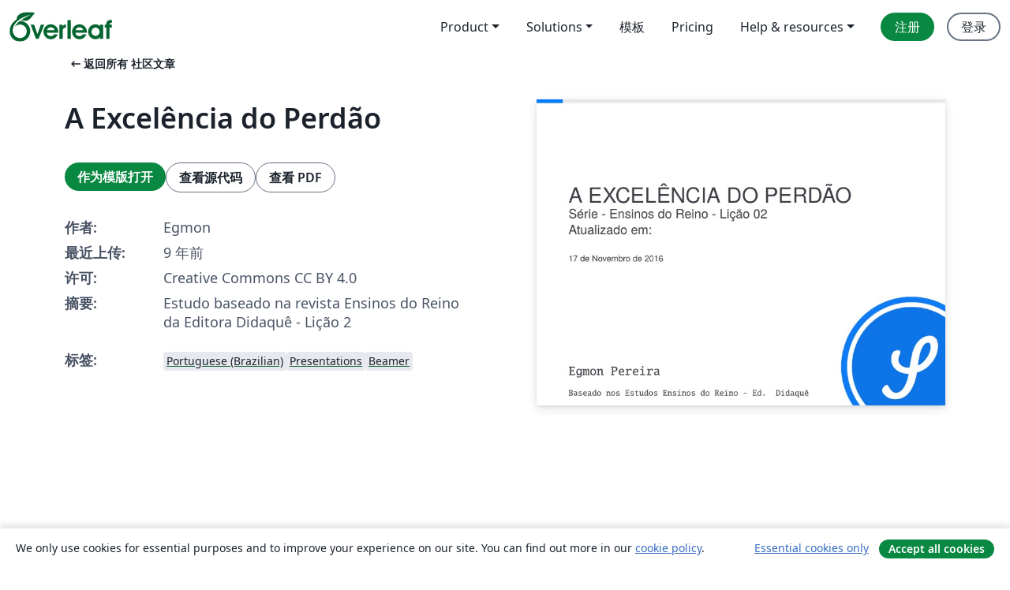

--- FILE ---
content_type: text/html; charset=utf-8
request_url: https://cn.overleaf.com/articles/a-excelencia-do-perdao/zhkfymbwqpxd
body_size: 13414
content:
<!DOCTYPE html><html lang="zh-CN"><head><title translate="no">A Excelência do Perdão - Overleaf, 在线LaTeX编辑器</title><meta name="twitter:title" content="A Excelência do Perdão"><meta name="og:title" content="A Excelência do Perdão"><meta name="description" content="Estudo baseado na revista Ensinos do Reino da Editora Didaquê - Lição 2"><meta itemprop="description" content="Estudo baseado na revista Ensinos do Reino da Editora Didaquê - Lição 2"><meta itemprop="image" content="https://writelatex.s3.amazonaws.com/published_ver/5005.jpeg?X-Amz-Expires=14400&amp;X-Amz-Date=20260203T145015Z&amp;X-Amz-Algorithm=AWS4-HMAC-SHA256&amp;X-Amz-Credential=AKIAWJBOALPNFPV7PVH5/20260203/us-east-1/s3/aws4_request&amp;X-Amz-SignedHeaders=host&amp;X-Amz-Signature=49c6fab7a81916c9172cbbeb4e7975a2a5009a68b11749ad7bc0b82c59068d30"><meta name="image" content="https://writelatex.s3.amazonaws.com/published_ver/5005.jpeg?X-Amz-Expires=14400&amp;X-Amz-Date=20260203T145015Z&amp;X-Amz-Algorithm=AWS4-HMAC-SHA256&amp;X-Amz-Credential=AKIAWJBOALPNFPV7PVH5/20260203/us-east-1/s3/aws4_request&amp;X-Amz-SignedHeaders=host&amp;X-Amz-Signature=49c6fab7a81916c9172cbbeb4e7975a2a5009a68b11749ad7bc0b82c59068d30"><meta itemprop="name" content="Overleaf, the Online LaTeX Editor"><meta name="twitter:card" content="summary"><meta name="twitter:site" content="@overleaf"><meta name="twitter:description" content="一个简洁的在线 LaTeX 编辑器。无需安装，实时共享，版本控制，数百免费模板……"><meta name="twitter:image" content="https://cdn.overleaf.com/img/ol-brand/overleaf_og_logo.png"><meta property="fb:app_id" content="400474170024644"><meta property="og:description" content="一个简洁的在线 LaTeX 编辑器。无需安装，实时共享，版本控制，数百免费模板……"><meta property="og:image" content="https://cdn.overleaf.com/img/ol-brand/overleaf_og_logo.png"><meta property="og:type" content="website"><meta name="viewport" content="width=device-width, initial-scale=1.0, user-scalable=yes"><link rel="icon" sizes="32x32" href="https://cdn.overleaf.com/favicon-32x32.png"><link rel="icon" sizes="16x16" href="https://cdn.overleaf.com/favicon-16x16.png"><link rel="icon" href="https://cdn.overleaf.com/favicon.svg" type="image/svg+xml"><link rel="apple-touch-icon" href="https://cdn.overleaf.com/apple-touch-icon.png"><link rel="mask-icon" href="https://cdn.overleaf.com/mask-favicon.svg" color="#046530"><link rel="canonical" href="https://cn.overleaf.com/articles/a-excelencia-do-perdao/zhkfymbwqpxd"><link rel="manifest" href="https://cdn.overleaf.com/web.sitemanifest"><link rel="stylesheet" href="https://cdn.overleaf.com/stylesheets/main-style-b5812522d5c68e389f8d.css" id="main-stylesheet"><link rel="alternate" href="https://www.overleaf.com/articles/a-excelencia-do-perdao/zhkfymbwqpxd" hreflang="en"><link rel="alternate" href="https://cs.overleaf.com/articles/a-excelencia-do-perdao/zhkfymbwqpxd" hreflang="cs"><link rel="alternate" href="https://es.overleaf.com/articles/a-excelencia-do-perdao/zhkfymbwqpxd" hreflang="es"><link rel="alternate" href="https://pt.overleaf.com/articles/a-excelencia-do-perdao/zhkfymbwqpxd" hreflang="pt"><link rel="alternate" href="https://fr.overleaf.com/articles/a-excelencia-do-perdao/zhkfymbwqpxd" hreflang="fr"><link rel="alternate" href="https://de.overleaf.com/articles/a-excelencia-do-perdao/zhkfymbwqpxd" hreflang="de"><link rel="alternate" href="https://sv.overleaf.com/articles/a-excelencia-do-perdao/zhkfymbwqpxd" hreflang="sv"><link rel="alternate" href="https://tr.overleaf.com/articles/a-excelencia-do-perdao/zhkfymbwqpxd" hreflang="tr"><link rel="alternate" href="https://it.overleaf.com/articles/a-excelencia-do-perdao/zhkfymbwqpxd" hreflang="it"><link rel="alternate" href="https://cn.overleaf.com/articles/a-excelencia-do-perdao/zhkfymbwqpxd" hreflang="zh-CN"><link rel="alternate" href="https://no.overleaf.com/articles/a-excelencia-do-perdao/zhkfymbwqpxd" hreflang="no"><link rel="alternate" href="https://ru.overleaf.com/articles/a-excelencia-do-perdao/zhkfymbwqpxd" hreflang="ru"><link rel="alternate" href="https://da.overleaf.com/articles/a-excelencia-do-perdao/zhkfymbwqpxd" hreflang="da"><link rel="alternate" href="https://ko.overleaf.com/articles/a-excelencia-do-perdao/zhkfymbwqpxd" hreflang="ko"><link rel="alternate" href="https://ja.overleaf.com/articles/a-excelencia-do-perdao/zhkfymbwqpxd" hreflang="ja"><link rel="preload" href="https://cdn.overleaf.com/js/zh-CN-json-1199691802fc0556cd1d.js" as="script" nonce="Srugl0exgyx57PWTeU/+5A=="><script type="text/javascript" nonce="Srugl0exgyx57PWTeU/+5A==" id="ga-loader" data-ga-token="UA-112092690-1" data-ga-token-v4="G-RV4YBCCCWJ" data-cookie-domain=".overleaf.com" data-session-analytics-id="ce804495-def5-4ee8-99d8-540eca5bab03">var gaSettings = document.querySelector('#ga-loader').dataset;
var gaid = gaSettings.gaTokenV4;
var gaToken = gaSettings.gaToken;
var cookieDomain = gaSettings.cookieDomain;
var sessionAnalyticsId = gaSettings.sessionAnalyticsId;
if(gaid) {
    var additionalGaConfig = sessionAnalyticsId ? { 'user_id': sessionAnalyticsId } : {};
    window.dataLayer = window.dataLayer || [];
    function gtag(){
        dataLayer.push(arguments);
    }
    gtag('js', new Date());
    gtag('config', gaid, { 'anonymize_ip': true, ...additionalGaConfig });
}
if (gaToken) {
    window.ga = window.ga || function () {
        (window.ga.q = window.ga.q || []).push(arguments);
    }, window.ga.l = 1 * new Date();
}
var loadGA = window.olLoadGA = function() {
    if (gaid) {
        var s = document.createElement('script');
        s.setAttribute('async', 'async');
        s.setAttribute('src', 'https://www.googletagmanager.com/gtag/js?id=' + gaid);
        document.querySelector('head').append(s);
    } 
    if (gaToken) {
        (function(i,s,o,g,r,a,m){i['GoogleAnalyticsObject']=r;i[r]=i[r]||function(){
        (i[r].q=i[r].q||[]).push(arguments)},i[r].l=1*new Date();a=s.createElement(o),
        m=s.getElementsByTagName(o)[0];a.async=1;a.src=g;m.parentNode.insertBefore(a,m)
        })(window,document,'script','//www.google-analytics.com/analytics.js','ga');
        ga('create', gaToken, cookieDomain.replace(/^\./, ""));
        ga('set', 'anonymizeIp', true);
        if (sessionAnalyticsId) {
            ga('set', 'userId', sessionAnalyticsId);
        }
        ga('send', 'pageview');
    }
};
// Check if consent given (features/cookie-banner)
var oaCookie = document.cookie.split('; ').find(function(cookie) {
    return cookie.startsWith('oa=');
});
if(oaCookie) {
    var oaCookieValue = oaCookie.split('=')[1];
    if(oaCookieValue === '1') {
        loadGA();
    }
}
</script><meta name="ol-csrfToken" content="kcjvnljQ-iTMa7xdUfkBbZQAAJmCLaa9aGMc"><meta name="ol-baseAssetPath" content="https://cdn.overleaf.com/"><meta name="ol-mathJaxPath" content="/js/libs/mathjax-3.2.2/es5/tex-svg-full.js"><meta name="ol-dictionariesRoot" content="/js/dictionaries/0.0.3/"><meta name="ol-usersEmail" content=""><meta name="ol-ab" data-type="json" content="{}"><meta name="ol-user_id"><meta name="ol-i18n" data-type="json" content="{&quot;currentLangCode&quot;:&quot;zh-CN&quot;}"><meta name="ol-ExposedSettings" data-type="json" content="{&quot;isOverleaf&quot;:true,&quot;appName&quot;:&quot;Overleaf&quot;,&quot;adminEmail&quot;:&quot;support@overleaf.com&quot;,&quot;dropboxAppName&quot;:&quot;Overleaf&quot;,&quot;ieeeBrandId&quot;:15,&quot;hasAffiliationsFeature&quot;:true,&quot;hasSamlFeature&quot;:true,&quot;samlInitPath&quot;:&quot;/saml/ukamf/init&quot;,&quot;hasLinkUrlFeature&quot;:true,&quot;hasLinkedProjectFileFeature&quot;:true,&quot;hasLinkedProjectOutputFileFeature&quot;:true,&quot;siteUrl&quot;:&quot;https://www.overleaf.com&quot;,&quot;emailConfirmationDisabled&quot;:false,&quot;maxEntitiesPerProject&quot;:2000,&quot;maxUploadSize&quot;:52428800,&quot;projectUploadTimeout&quot;:120000,&quot;recaptchaSiteKey&quot;:&quot;6LebiTwUAAAAAMuPyjA4pDA4jxPxPe2K9_ndL74Q&quot;,&quot;recaptchaDisabled&quot;:{&quot;invite&quot;:true,&quot;login&quot;:false,&quot;passwordReset&quot;:false,&quot;register&quot;:false,&quot;addEmail&quot;:false},&quot;textExtensions&quot;:[&quot;tex&quot;,&quot;latex&quot;,&quot;sty&quot;,&quot;cls&quot;,&quot;bst&quot;,&quot;bib&quot;,&quot;bibtex&quot;,&quot;txt&quot;,&quot;tikz&quot;,&quot;mtx&quot;,&quot;rtex&quot;,&quot;md&quot;,&quot;asy&quot;,&quot;lbx&quot;,&quot;bbx&quot;,&quot;cbx&quot;,&quot;m&quot;,&quot;lco&quot;,&quot;dtx&quot;,&quot;ins&quot;,&quot;ist&quot;,&quot;def&quot;,&quot;clo&quot;,&quot;ldf&quot;,&quot;rmd&quot;,&quot;lua&quot;,&quot;gv&quot;,&quot;mf&quot;,&quot;yml&quot;,&quot;yaml&quot;,&quot;lhs&quot;,&quot;mk&quot;,&quot;xmpdata&quot;,&quot;cfg&quot;,&quot;rnw&quot;,&quot;ltx&quot;,&quot;inc&quot;],&quot;editableFilenames&quot;:[&quot;latexmkrc&quot;,&quot;.latexmkrc&quot;,&quot;makefile&quot;,&quot;gnumakefile&quot;],&quot;validRootDocExtensions&quot;:[&quot;tex&quot;,&quot;Rtex&quot;,&quot;ltx&quot;,&quot;Rnw&quot;],&quot;fileIgnorePattern&quot;:&quot;**/{{__MACOSX,.git,.texpadtmp,.R}{,/**},.!(latexmkrc),*.{dvi,aux,log,toc,out,pdfsync,synctex,synctex(busy),fdb_latexmk,fls,nlo,ind,glo,gls,glg,bbl,blg,doc,docx,gz,swp}}&quot;,&quot;sentryAllowedOriginRegex&quot;:&quot;^(https://[a-z]+\\\\.overleaf.com|https://cdn.overleaf.com|https://compiles.overleafusercontent.com)/&quot;,&quot;sentryDsn&quot;:&quot;https://4f0989f11cb54142a5c3d98b421b930a@app.getsentry.com/34706&quot;,&quot;sentryEnvironment&quot;:&quot;production&quot;,&quot;sentryRelease&quot;:&quot;d1c54b0f382ee4d8825c7e686a8e3ddba443339c&quot;,&quot;hotjarId&quot;:&quot;5148484&quot;,&quot;hotjarVersion&quot;:&quot;6&quot;,&quot;enableSubscriptions&quot;:true,&quot;gaToken&quot;:&quot;UA-112092690-1&quot;,&quot;gaTokenV4&quot;:&quot;G-RV4YBCCCWJ&quot;,&quot;propensityId&quot;:&quot;propensity-001384&quot;,&quot;cookieDomain&quot;:&quot;.overleaf.com&quot;,&quot;templateLinks&quot;:[{&quot;name&quot;:&quot;Journal articles&quot;,&quot;url&quot;:&quot;/gallery/tagged/academic-journal&quot;,&quot;trackingKey&quot;:&quot;academic-journal&quot;},{&quot;name&quot;:&quot;Books&quot;,&quot;url&quot;:&quot;/gallery/tagged/book&quot;,&quot;trackingKey&quot;:&quot;book&quot;},{&quot;name&quot;:&quot;Formal letters&quot;,&quot;url&quot;:&quot;/gallery/tagged/formal-letter&quot;,&quot;trackingKey&quot;:&quot;formal-letter&quot;},{&quot;name&quot;:&quot;Assignments&quot;,&quot;url&quot;:&quot;/gallery/tagged/homework&quot;,&quot;trackingKey&quot;:&quot;homework-assignment&quot;},{&quot;name&quot;:&quot;Posters&quot;,&quot;url&quot;:&quot;/gallery/tagged/poster&quot;,&quot;trackingKey&quot;:&quot;poster&quot;},{&quot;name&quot;:&quot;Presentations&quot;,&quot;url&quot;:&quot;/gallery/tagged/presentation&quot;,&quot;trackingKey&quot;:&quot;presentation&quot;},{&quot;name&quot;:&quot;Reports&quot;,&quot;url&quot;:&quot;/gallery/tagged/report&quot;,&quot;trackingKey&quot;:&quot;lab-report&quot;},{&quot;name&quot;:&quot;CVs and résumés&quot;,&quot;url&quot;:&quot;/gallery/tagged/cv&quot;,&quot;trackingKey&quot;:&quot;cv&quot;},{&quot;name&quot;:&quot;Theses&quot;,&quot;url&quot;:&quot;/gallery/tagged/thesis&quot;,&quot;trackingKey&quot;:&quot;thesis&quot;},{&quot;name&quot;:&quot;view_all&quot;,&quot;url&quot;:&quot;/latex/templates&quot;,&quot;trackingKey&quot;:&quot;view-all&quot;}],&quot;labsEnabled&quot;:true,&quot;wikiEnabled&quot;:true,&quot;templatesEnabled&quot;:true,&quot;cioWriteKey&quot;:&quot;2530db5896ec00db632a&quot;,&quot;cioSiteId&quot;:&quot;6420c27bb72163938e7d&quot;,&quot;linkedInInsightsPartnerId&quot;:&quot;7472905&quot;}"><meta name="ol-splitTestVariants" data-type="json" content="{&quot;hotjar-marketing&quot;:&quot;default&quot;}"><meta name="ol-splitTestInfo" data-type="json" content="{&quot;hotjar-marketing&quot;:{&quot;phase&quot;:&quot;release&quot;,&quot;badgeInfo&quot;:{&quot;tooltipText&quot;:&quot;&quot;,&quot;url&quot;:&quot;&quot;}}}"><meta name="ol-algolia" data-type="json" content="{&quot;appId&quot;:&quot;SK53GL4JLY&quot;,&quot;apiKey&quot;:&quot;9ac63d917afab223adbd2cd09ad0eb17&quot;,&quot;indexes&quot;:{&quot;wiki&quot;:&quot;learn-wiki&quot;,&quot;gallery&quot;:&quot;gallery-production&quot;}}"><meta name="ol-isManagedAccount" data-type="boolean"><meta name="ol-shouldLoadHotjar" data-type="boolean"></head><body class="website-redesign" data-theme="default"><a class="skip-to-content" href="#main-content">跳到内容</a><nav class="navbar navbar-default navbar-main navbar-expand-lg website-redesign-navbar" aria-label="Primary"><div class="container-fluid navbar-container"><div class="navbar-header"><a class="navbar-brand" href="/" aria-label="Overleaf"><div class="navbar-logo"></div></a></div><button class="navbar-toggler collapsed" id="navbar-toggle-btn" type="button" data-bs-toggle="collapse" data-bs-target="#navbar-main-collapse" aria-controls="navbar-main-collapse" aria-expanded="false" aria-label="Toggle 导航"><span class="material-symbols" aria-hidden="true" translate="no">menu</span></button><div class="navbar-collapse collapse" id="navbar-main-collapse"><ul class="nav navbar-nav navbar-right ms-auto" role="menubar"><!-- loop over header_extras--><li class="dropdown subdued" role="none"><button class="dropdown-toggle" aria-haspopup="true" aria-expanded="false" data-bs-toggle="dropdown" role="menuitem" event-tracking="menu-expand" event-tracking-mb="true" event-tracking-trigger="click" event-segmentation="{&quot;item&quot;:&quot;product&quot;,&quot;location&quot;:&quot;top-menu&quot;}">Product</button><ul class="dropdown-menu dropdown-menu-end" role="menu"><li role="none"><a class="dropdown-item" role="menuitem" href="/about/features-overview" event-tracking="menu-click" event-tracking-mb="true" event-tracking-trigger="click" event-segmentation='{"item":"premium-features","location":"top-menu"}'>功能</a></li><li role="none"><a class="dropdown-item" role="menuitem" href="/about/ai-features" event-tracking="menu-click" event-tracking-mb="true" event-tracking-trigger="click" event-segmentation='{"item":"ai-features","location":"top-menu"}'>AI</a></li></ul></li><li class="dropdown subdued" role="none"><button class="dropdown-toggle" aria-haspopup="true" aria-expanded="false" data-bs-toggle="dropdown" role="menuitem" event-tracking="menu-expand" event-tracking-mb="true" event-tracking-trigger="click" event-segmentation="{&quot;item&quot;:&quot;solutions&quot;,&quot;location&quot;:&quot;top-menu&quot;}">Solutions</button><ul class="dropdown-menu dropdown-menu-end" role="menu"><li role="none"><a class="dropdown-item" role="menuitem" href="/for/enterprises" event-tracking="menu-click" event-tracking-mb="true" event-tracking-trigger="click" event-segmentation='{"item":"enterprises","location":"top-menu"}'>商业用途</a></li><li role="none"><a class="dropdown-item" role="menuitem" href="/for/universities" event-tracking="menu-click" event-tracking-mb="true" event-tracking-trigger="click" event-segmentation='{"item":"universities","location":"top-menu"}'>为大学提供</a></li><li role="none"><a class="dropdown-item" role="menuitem" href="/for/government" event-tracking="menu-click" event-tracking-mb="true" event-tracking-trigger="click" event-segmentation='{"item":"government","location":"top-menu"}'>为政府提供</a></li><li role="none"><a class="dropdown-item" role="menuitem" href="/for/publishers" event-tracking="menu-click" event-tracking-mb="true" event-tracking-trigger="click" event-segmentation='{"item":"publishers","location":"top-menu"}'>为出版社提供</a></li><li role="none"><a class="dropdown-item" role="menuitem" href="/about/customer-stories" event-tracking="menu-click" event-tracking-mb="true" event-tracking-trigger="click" event-segmentation='{"item":"customer-stories","location":"top-menu"}'>Customer stories</a></li></ul></li><li class="subdued" role="none"><a class="nav-link subdued" role="menuitem" href="/latex/templates" event-tracking="menu-click" event-tracking-mb="true" event-tracking-trigger="click" event-segmentation='{"item":"templates","location":"top-menu"}'>模板</a></li><li class="subdued" role="none"><a class="nav-link subdued" role="menuitem" href="/user/subscription/plans" event-tracking="menu-click" event-tracking-mb="true" event-tracking-trigger="click" event-segmentation='{"item":"pricing","location":"top-menu"}'>Pricing</a></li><li class="dropdown subdued nav-item-help" role="none"><button class="dropdown-toggle" aria-haspopup="true" aria-expanded="false" data-bs-toggle="dropdown" role="menuitem" event-tracking="menu-expand" event-tracking-mb="true" event-tracking-trigger="click" event-segmentation="{&quot;item&quot;:&quot;help-and-resources&quot;,&quot;location&quot;:&quot;top-menu&quot;}">Help & resources</button><ul class="dropdown-menu dropdown-menu-end" role="menu"><li role="none"><a class="dropdown-item" role="menuitem" href="/learn" event-tracking="menu-click" event-tracking-mb="true" event-tracking-trigger="click" event-segmentation='{"item":"learn","location":"top-menu"}'>文档</a></li><li role="none"><a class="dropdown-item" role="menuitem" href="/for/community/resources" event-tracking="menu-click" event-tracking-mb="true" event-tracking-trigger="click" event-segmentation='{"item":"help-guides","location":"top-menu"}'>Help guides</a></li><li role="none"><a class="dropdown-item" role="menuitem" href="/about/why-latex" event-tracking="menu-click" event-tracking-mb="true" event-tracking-trigger="click" event-segmentation='{"item":"why-latex","location":"top-menu"}'>为何用 LaTeX?</a></li><li role="none"><a class="dropdown-item" role="menuitem" href="/blog" event-tracking="menu-click" event-tracking-mb="true" event-tracking-trigger="click" event-segmentation='{"item":"blog","location":"top-menu"}'>博客</a></li><li role="none"><a class="dropdown-item" role="menuitem" data-ol-open-contact-form-modal="contact-us" data-bs-target="#contactUsModal" href data-bs-toggle="modal" event-tracking="menu-click" event-tracking-mb="true" event-tracking-trigger="click" event-segmentation='{"item":"contact","location":"top-menu"}'><span>联系我们</span></a></li></ul></li><!-- logged out--><!-- register link--><li class="primary" role="none"><a class="nav-link" role="menuitem" href="/register" event-tracking="menu-click" event-tracking-action="clicked" event-tracking-trigger="click" event-tracking-mb="true" event-segmentation='{"page":"/articles/a-excelencia-do-perdao/zhkfymbwqpxd","item":"register","location":"top-menu"}'>注册</a></li><!-- login link--><li role="none"><a class="nav-link" role="menuitem" href="/login" event-tracking="menu-click" event-tracking-action="clicked" event-tracking-trigger="click" event-tracking-mb="true" event-segmentation='{"page":"/articles/a-excelencia-do-perdao/zhkfymbwqpxd","item":"login","location":"top-menu"}'>登录</a></li><!-- projects link and account menu--></ul></div></div></nav><main class="gallery content content-page" id="main-content"><div class="container"><div class="row previous-page-link-container"><div class="col-lg-6"><a class="previous-page-link" href="/articles"><span class="material-symbols material-symbols-rounded" aria-hidden="true" translate="no">arrow_left_alt</span>返回所有 社区文章</a></div></div><div class="row"><div class="col-md-6 template-item-left-section"><div class="row"><div class="col-md-12"><div class="gallery-item-title"><h1 class="h2">A Excelência do Perdão</h1></div></div></div><div class="row cta-links-container"><div class="col-md-12 cta-links"><a class="btn btn-primary cta-link" href="/project/new/template/5005?id=3115599&amp;latexEngine=pdflatex&amp;mainFile=20130731-093333-r2.2B-TemplatesthlmBeamerTheme.tex&amp;templateName=A+Excel%C3%AAncia+do+Perd%C3%A3o&amp;texImage=texlive-full%3A2025.1" event-tracking-mb="true" event-tracking="gallery-open-template" event-tracking-trigger="click">作为模版打开</a><button class="btn btn-secondary cta-link" data-bs-toggle="modal" data-bs-target="#modalViewSource" event-tracking-mb="true" event-tracking="gallery-view-source" event-tracking-trigger="click">查看源代码</button><a class="btn btn-secondary cta-link" href="/articles/a-excelencia-do-perdao/zhkfymbwqpxd.pdf" target="_blank" event-tracking-mb="true" event-tracking="gallery-download-pdf" event-tracking-trigger="click">查看 PDF</a></div></div><div class="template-details-container"><div class="template-detail"><div><b>作者:</b></div><div>Egmon</div></div><div class="template-detail"><div><b>最近上传:</b></div><div><span data-bs-toggle="tooltip" data-bs-placement="bottom" data-timestamp-for-title="1479386094">9 年前</span></div></div><div class="template-detail"><div><b>许可:</b></div><div>Creative Commons CC BY 4.0</div></div><div class="template-detail"><div><b>摘要:</b></div><div class="gallery-abstract" data-ol-mathjax><p>Estudo baseado na revista Ensinos do Reino da Editora Didaquê - Lição 2</p></div></div><div class="template-detail tags"><div><b>标签:</b></div><div><div class="badge-link-list"><a class="badge-link badge-link-light" href="/gallery/tagged/portuguese-brazilian"><span class="badge text-dark bg-light"><span class="badge-content" data-badge-tooltip data-bs-placement="bottom" data-bs-title="Portuguese (Brazilian)">Portuguese (Brazilian)</span></span></a><a class="badge-link badge-link-light" href="/gallery/tagged/presentation"><span class="badge text-dark bg-light"><span class="badge-content" data-badge-tooltip data-bs-placement="bottom" data-bs-title="Presentations">Presentations</span></span></a><a class="badge-link badge-link-light" href="/gallery/tagged/beamer"><span class="badge text-dark bg-light"><span class="badge-content" data-badge-tooltip data-bs-placement="bottom" data-bs-title="Beamer">Beamer</span></span></a></div></div></div></div></div><div class="col-md-6 template-item-right-section"><div class="entry"><div class="row"><div class="col-md-12"><div class="gallery-large-pdf-preview"><img src="https://writelatex.s3.amazonaws.com/published_ver/5005.jpeg?X-Amz-Expires=14400&amp;X-Amz-Date=20260203T145015Z&amp;X-Amz-Algorithm=AWS4-HMAC-SHA256&amp;X-Amz-Credential=AKIAWJBOALPNFPV7PVH5/20260203/us-east-1/s3/aws4_request&amp;X-Amz-SignedHeaders=host&amp;X-Amz-Signature=49c6fab7a81916c9172cbbeb4e7975a2a5009a68b11749ad7bc0b82c59068d30" alt="A Excelência do Perdão"></div></div></div></div></div></div><div class="row section-row"><div class="col-md-12"><div class="begin-now-card"><div class="card card-pattern"><div class="card-body"><p class="dm-mono"><span class="font-size-display-xs"><span class="text-purple-bright">\begin</span><wbr><span class="text-green-bright">{</span><span>now</span><span class="text-green-bright">}</span></span></p><p>了解为什么全世界有超过25万人信任 Overleaf 并把工作交给它。</p><p class="card-links"><a class="btn btn-primary card-link" href="/register">免费注册</a><a class="btn card-link btn-secondary" href="/user/subscription/plans">探索所有订阅计划</a></p></div></div></div></div></div></div></main><div class="modal fade" id="modalViewSource" tabindex="-1" role="dialog" aria-labelledby="modalViewSourceTitle" aria-hidden="true"><div class="modal-dialog" role="document"><div class="modal-content"><div class="modal-header"><h3 class="modal-title" id="modalViewSourceTitle">源代码</h3><button class="btn-close" type="button" data-bs-dismiss="modal" aria-label="Close"></button></div><div class="modal-body"><pre><code>\documentclass[compress]{beamer}
\usetheme{sthlm}

%-=-=-=-=-=-=-=-=-=-=-=-=-=-=-=-=-=-=-=-=-=-=-=-=
%        LOADING BEAMER PACKAGES
%-=-=-=-=-=-=-=-=-=-=-=-=-=-=-=-=-=-=-=-=-=-=-=-=

\usepackage{
booktabs,
datetime,
dtk-logos,
graphicx,
multicol,
pgfplots,
ragged2e,
tabularx,
tikz,
wasysym
}

\pgfplotsset{compat=1.8}

\usepackage[utf8]{inputenc}
\usepackage[portuguese]{babel}
\usepackage[T1]{fontenc}
\usepackage{newpxtext,newpxmath}
\usepackage{listings}

\lstset{ %
language=[LaTeX]TeX,
basicstyle=\normalsize\ttfamily,
keywordstyle=,
numbers=left,
numberstyle=\tiny\ttfamily,
stepnumber=1,
showspaces=false,
showstringspaces=false,
showtabs=false,
breaklines=true,
frame=tb,
framerule=0.5pt,
tabsize=4,
framexleftmargin=0.5em,
framexrightmargin=0.5em,
xleftmargin=0.5em,
xrightmargin=0.5em
}



%-=-=-=-=-=-=-=-=-=-=-=-=-=-=-=-=-=-=-=-=-=-=-=-=
%        LOADING TIKZ LIBRARIES
%-=-=-=-=-=-=-=-=-=-=-=-=-=-=-=-=-=-=-=-=-=-=-=-=

\usetikzlibrary{
backgrounds,
mindmap
}

%-=-=-=-=-=-=-=-=-=-=-=-=-=-=-=-=-=-=-=-=-=-=-=-=
%        BEAMER OPTIONS
%-=-=-=-=-=-=-=-=-=-=-=-=-=-=-=-=-=-=-=-=-=-=-=-=

\setbeameroption{show notes}

%-=-=-=-=-=-=-=-=-=-=-=-=-=-=-=-=-=-=-=-=-=-=-=-=
%        BEAMER COMMANDS
%-=-=-=-=-=-=-=-=-=-=-=-=-=-=-=-=-=-=-=-=-=-=-=-=


%-=-=-=-=-=-=-=-=-=-=-=-=-=-=-=-=-=-=-=-=-=-=-=-=
%
%	PRESENTATION INFORMATION
%
%-=-=-=-=-=-=-=-=-=-=-=-=-=-=-=-=-=-=-=-=-=-=-=-=

\title{A Excelência do Perdão}
\subtitle{Série - Ensinos do Reino - Lição 02 \\ Atualizado em: }
%\date{\small{\jobname}}
\author{\texttt{Egmon Pereira}}
\institute{\texttt{Baseado nos Estudos Ensinos do Reino - Ed. Didaquê}}

\hypersetup{
pdfauthor = {Egmon Pereira: @Egmon},      
pdfsubject = {Teologia, },
pdfkeywords = {},  
pdfmoddate= {D:\pdfdate},          
pdfcreator = {WriteLaTeX}
}

\begin{document}

\begin{frame}
\titlepage

\end{frame}

\begin{frame}{Introdução}
\centering
\Huge Perdão X Tempo\\
\pause
&quot;Vamos deixar que o tempo se encarregue de apagar tudo isso&quot;
%}

\end{frame}

\begin{frame}{Textos Bíblicos}

\begin{itemize}

{\Huge \item[•] Mateus 18.21-35
\pause
\item[•] Colossenses 3.12-17
\pause
\item[•] Mateus 6:9-13}
\end{itemize}
\end{frame}

\begin{frame}{1 Parábola, 5 Personagens}
\begin{itemize}
{\Huge \item[•] \textbf{O Rei}
\pause
 = Deus
\pause
\item[•] \textbf{O Servo}
\pause
= Eu
\pause
\item[•] \textbf{O Conservo}
\pause
- devia 100 denários}
\end{itemize}
\end{frame}

\begin{frame}{1 Parábola, 5 Personagens}
\begin{itemize}
{\Huge \item[•] \textbf{Os Companheiros}
\pause
= Testemunhas
\pause
\item[•] \textbf{Os Verdugos}
\pause
- Responsáveis pela aplicação do castigo} 
\end{itemize}
\end{frame}

\begin{frame}{Questões Bíblicas}

\begin{itemize}
{\Huge \item[•] Que critério é apresentado na Bíblia para o perdão que esperamos receber de Deus?
\pause 
 - I Jo 1.8-10
\pause
\item[•] Qual a extensão do perdão? 
O que significa perdoar setenta vezes sete?
\pause
 - Mt 18.21-22}
\end{itemize}
\end{frame}

\begin{frame}{Questões Bíblicas}

\begin{itemize}
{\Huge \item[•] O que é mais fácil? Perdoar ou Fazer a Justiça?
\pause
 - Jo 8.10-11
\pause
\item[•] Você tem facilidade para perdoar?
E para pedir perdão?
E para se perdoar?
\pause
- At 7.59-60}
 
\end{itemize}
\end{frame}

\begin{frame}{O Perdão é a Expressão da Graça de Deus}

\begin{itemize}

{\Huge \item[•] \textbf{Graça Evidenciada nos devedores} \\
\pause
Nâo existe homem que não deva a Deus!
\pause
- Ec 7.20\\

}
\end{itemize}
\end{frame}

\begin{frame}{O Perdão é a Expressão da Graça de Deus}
\begin{itemize}
{\Huge \item[•] \textbf{Graça Expressa no Montante da Dívida}\\
\pause
Não temos como quitar nossas dívidas! 
\pause 
- Rm 3.23}
\end{itemize}
\end{frame}

\begin{frame}{O Perdão é a Expressão da Graça de Deus}
\begin{itemize}
{\Huge \item[•] \textbf{Graça Manifestada na Concessão do Perdão}} 
\pause
\begin{itemize}
{\Huge \item[•] Lc 7.47;}
\pause
{\Huge \item[•] Cl 2.14;}
\pause
{\Huge \item[•] Rm 5.20}
\end{itemize}
\end{itemize}
\end{frame}

\section{$&quot;$O Perdão é, portanto, a Expressão da Graça de Deus!$&quot;$}

\begin{frame}{O Perdão exige o compartilhamento da Graça de Deus}

{\Huge
$&quot;$Perdoa as nossas dívidas, assim como nós perdoamos aos nossos devedores...$&quot;$ Mt 6.12
}

\end{frame}

\section{$&quot;$Quem é perdoado não pode deixar de perdoar, pois sabe o valor preciosíssimo do que é ser perdoado!$&quot;$}

\begin{frame}{O Perdão é referencial de Bênção ou Maldição}

\begin{itemize}

{\Huge
\item[•] $&quot;$Eis que ponho diante de vós a bênção ou a maldição.$&quot;$ - Dt 11.26
\pause
\item[•] Há quem pense que \textcolor{red}{\textbf{não}} perdoando estará somente prejudincando o outro, mas isso \textcolor{red}{\textbf{não}} é verdade. 
}

\end{itemize}

\end{frame}

\begin{frame}{Conclusão}
\centering
{\Huge $&quot;$Perdão \textcolor{red}{\textbf{não}} é opção, mas uma \textcolor{red}{\textbf{decisão}} inevitável na vida daqueles que verdadeiramente já experimentaram o \textcolor{red}{\textbf{Perdão de Deus}}$&quot;$}
\end{frame}


\begin{frame}

\centering
{\Huge FIM}
\end{frame}

\end{document}</code></pre></div><div class="modal-footer"><button class="btn btn-secondary" type="button" data-bs-dismiss="modal">关闭</button></div></div></div></div><footer class="fat-footer hidden-print website-redesign-fat-footer"><div class="fat-footer-container"><div class="fat-footer-sections"><div class="footer-section" id="footer-brand"><a class="footer-brand" href="/" aria-label="Overleaf"></a></div><div class="footer-section"><h2 class="footer-section-heading">关于</h2><ul class="list-unstyled"><li><a href="/about">关于我们</a></li><li><a href="https://digitalscience.pinpointhq.com/">工作与职业</a></li><li><a href="/blog">博客</a></li></ul></div><div class="footer-section"><h2 class="footer-section-heading">Solutions</h2><ul class="list-unstyled"><li><a href="/for/enterprises">商业用途</a></li><li><a href="/for/universities">为大学提供</a></li><li><a href="/for/government">为政府提供</a></li><li><a href="/for/publishers">为出版社提供</a></li><li><a href="/about/customer-stories">Customer stories</a></li></ul></div><div class="footer-section"><h2 class="footer-section-heading">学习</h2><ul class="list-unstyled"><li><a href="/learn/latex/Learn_LaTeX_in_30_minutes">30分钟学会 LaTeX</a></li><li><a href="/latex/templates">模板</a></li><li><a href="/events/webinars">在线教程</a></li><li><a href="/learn/latex/Tutorials">教程</a></li><li><a href="/learn/latex/Inserting_Images">如何插入图片</a></li><li><a href="/learn/latex/Tables">如何创建表格</a></li></ul></div><div class="footer-section"><h2 class="footer-section-heading">Pricing</h2><ul class="list-unstyled"><li><a href="/user/subscription/plans?itm_referrer=footer-for-indv">For individuals</a></li><li><a href="/user/subscription/plans?plan=group&amp;itm_referrer=footer-for-groups">For groups and organizations</a></li><li><a href="/user/subscription/plans?itm_referrer=footer-for-students#student-annual">为学生提供</a></li></ul></div><div class="footer-section"><h2 class="footer-section-heading">加入我们</h2><ul class="list-unstyled"><li><a href="https://forms.gle/67PSpN1bLnjGCmPQ9">让我们知道您的想法</a></li></ul></div><div class="footer-section"><h2 class="footer-section-heading">帮助</h2><ul class="list-unstyled"><li><a href="/learn">文档 </a></li><li><a href="/contact">联系我们 </a></li><li><a href="https://status.overleaf.com/">网站状态</a></li></ul></div></div><div class="fat-footer-base"><div class="fat-footer-base-section fat-footer-base-meta"><div class="fat-footer-base-item"><div class="fat-footer-base-copyright">© 2026 Overleaf</div><a href="/legal">隐私和条款</a><a href="https://www.digital-science.com/security-certifications/">合规性</a></div><ul class="fat-footer-base-item list-unstyled fat-footer-base-language"><li class="dropdown dropup subdued language-picker" dropdown><button class="btn btn-link btn-inline-link" id="language-picker-toggle" dropdown-toggle data-ol-lang-selector-tooltip data-bs-toggle="dropdown" aria-haspopup="true" aria-expanded="false" aria-label="Select 语言" tooltip="语言" title="语言"><span class="material-symbols" aria-hidden="true" translate="no">translate</span>&nbsp;<span class="language-picker-text">简体中文</span></button><ul class="dropdown-menu dropdown-menu-sm-width" role="menu" aria-labelledby="language-picker-toggle"><li class="dropdown-header">语言</li><li class="lng-option"><a class="menu-indent dropdown-item" href="https://www.overleaf.com/articles/a-excelencia-do-perdao/zhkfymbwqpxd" role="menuitem" aria-selected="false">English</a></li><li class="lng-option"><a class="menu-indent dropdown-item" href="https://cs.overleaf.com/articles/a-excelencia-do-perdao/zhkfymbwqpxd" role="menuitem" aria-selected="false">Čeština</a></li><li class="lng-option"><a class="menu-indent dropdown-item" href="https://es.overleaf.com/articles/a-excelencia-do-perdao/zhkfymbwqpxd" role="menuitem" aria-selected="false">Español</a></li><li class="lng-option"><a class="menu-indent dropdown-item" href="https://pt.overleaf.com/articles/a-excelencia-do-perdao/zhkfymbwqpxd" role="menuitem" aria-selected="false">Português</a></li><li class="lng-option"><a class="menu-indent dropdown-item" href="https://fr.overleaf.com/articles/a-excelencia-do-perdao/zhkfymbwqpxd" role="menuitem" aria-selected="false">Français</a></li><li class="lng-option"><a class="menu-indent dropdown-item" href="https://de.overleaf.com/articles/a-excelencia-do-perdao/zhkfymbwqpxd" role="menuitem" aria-selected="false">Deutsch</a></li><li class="lng-option"><a class="menu-indent dropdown-item" href="https://sv.overleaf.com/articles/a-excelencia-do-perdao/zhkfymbwqpxd" role="menuitem" aria-selected="false">Svenska</a></li><li class="lng-option"><a class="menu-indent dropdown-item" href="https://tr.overleaf.com/articles/a-excelencia-do-perdao/zhkfymbwqpxd" role="menuitem" aria-selected="false">Türkçe</a></li><li class="lng-option"><a class="menu-indent dropdown-item" href="https://it.overleaf.com/articles/a-excelencia-do-perdao/zhkfymbwqpxd" role="menuitem" aria-selected="false">Italiano</a></li><li class="lng-option"><a class="menu-indent dropdown-item active" href="https://cn.overleaf.com/articles/a-excelencia-do-perdao/zhkfymbwqpxd" role="menuitem" aria-selected="true">简体中文<span class="material-symbols dropdown-item-trailing-icon" aria-hidden="true" translate="no">check</span></a></li><li class="lng-option"><a class="menu-indent dropdown-item" href="https://no.overleaf.com/articles/a-excelencia-do-perdao/zhkfymbwqpxd" role="menuitem" aria-selected="false">Norsk</a></li><li class="lng-option"><a class="menu-indent dropdown-item" href="https://ru.overleaf.com/articles/a-excelencia-do-perdao/zhkfymbwqpxd" role="menuitem" aria-selected="false">Русский</a></li><li class="lng-option"><a class="menu-indent dropdown-item" href="https://da.overleaf.com/articles/a-excelencia-do-perdao/zhkfymbwqpxd" role="menuitem" aria-selected="false">Dansk</a></li><li class="lng-option"><a class="menu-indent dropdown-item" href="https://ko.overleaf.com/articles/a-excelencia-do-perdao/zhkfymbwqpxd" role="menuitem" aria-selected="false">한국어</a></li><li class="lng-option"><a class="menu-indent dropdown-item" href="https://ja.overleaf.com/articles/a-excelencia-do-perdao/zhkfymbwqpxd" role="menuitem" aria-selected="false">日本語</a></li></ul></li></ul></div><div class="fat-footer-base-section fat-footer-base-social"><div class="fat-footer-base-item"><a class="fat-footer-social x-logo" href="https://x.com/overleaf"><svg xmlns="http://www.w3.org/2000/svg" viewBox="0 0 1200 1227" height="25"><path d="M714.163 519.284L1160.89 0H1055.03L667.137 450.887L357.328 0H0L468.492 681.821L0 1226.37H105.866L515.491 750.218L842.672 1226.37H1200L714.137 519.284H714.163ZM569.165 687.828L521.697 619.934L144.011 79.6944H306.615L611.412 515.685L658.88 583.579L1055.08 1150.3H892.476L569.165 687.854V687.828Z"></path></svg><span class="visually-hidden">Overleaf 在 X</span></a><a class="fat-footer-social facebook-logo" href="https://www.facebook.com/overleaf.editor"><svg xmlns="http://www.w3.org/2000/svg" viewBox="0 0 666.66668 666.66717" height="25"><defs><clipPath id="a" clipPathUnits="userSpaceOnUse"><path d="M0 700h700V0H0Z"></path></clipPath></defs><g clip-path="url(#a)" transform="matrix(1.33333 0 0 -1.33333 -133.333 800)"><path class="background" d="M0 0c0 138.071-111.929 250-250 250S-500 138.071-500 0c0-117.245 80.715-215.622 189.606-242.638v166.242h-51.552V0h51.552v32.919c0 85.092 38.508 124.532 122.048 124.532 15.838 0 43.167-3.105 54.347-6.211V81.986c-5.901.621-16.149.932-28.882.932-40.993 0-56.832-15.528-56.832-55.9V0h81.659l-14.028-76.396h-67.631v-171.773C-95.927-233.218 0-127.818 0 0" fill="#0866ff" transform="translate(600 350)"></path><path class="text" d="m0 0 14.029 76.396H-67.63v27.019c0 40.372 15.838 55.899 56.831 55.899 12.733 0 22.981-.31 28.882-.931v69.253c-11.18 3.106-38.509 6.212-54.347 6.212-83.539 0-122.048-39.441-122.048-124.533V76.396h-51.552V0h51.552v-166.242a250.559 250.559 0 0 1 60.394-7.362c10.254 0 20.358.632 30.288 1.831V0Z" fill="#fff" transform="translate(447.918 273.604)"></path></g></svg><span class="visually-hidden">Overleaf 在 Facebook</span></a><a class="fat-footer-social linkedin-logo" href="https://www.linkedin.com/company/writelatex-limited"><svg xmlns="http://www.w3.org/2000/svg" viewBox="0 0 72 72" height="25"><g fill="none" fill-rule="evenodd"><path class="background" fill="#2867b2" d="M8 72h56a8 8 0 0 0 8-8V8a8 8 0 0 0-8-8H8a8 8 0 0 0-8 8v56a8 8 0 0 0 8 8"></path><path class="text" fill="#FFF" d="M62 62H51.316V43.802c0-4.99-1.896-7.777-5.845-7.777-4.296 0-6.54 2.901-6.54 7.777V62H28.632V27.333H38.93v4.67s3.096-5.729 10.453-5.729c7.353 0 12.617 4.49 12.617 13.777zM16.35 22.794c-3.508 0-6.35-2.864-6.35-6.397C10 12.864 12.842 10 16.35 10c3.507 0 6.347 2.864 6.347 6.397 0 3.533-2.84 6.397-6.348 6.397ZM11.032 62h10.736V27.333H11.033V62"></path></g></svg><span class="visually-hidden">Overleaf 在 LinkedIn</span></a></div></div></div></div></footer><section class="cookie-banner hidden-print hidden" aria-label="Cookie banner"><div class="cookie-banner-content">We only use cookies for essential purposes and to improve your experience on our site. You can find out more in our <a href="/legal#Cookies">cookie policy</a>.</div><div class="cookie-banner-actions"><button class="btn btn-link btn-sm" type="button" data-ol-cookie-banner-set-consent="essential">Essential cookies only</button><button class="btn btn-primary btn-sm" type="button" data-ol-cookie-banner-set-consent="all">Accept all cookies</button></div></section><div class="modal fade" id="contactUsModal" tabindex="-1" aria-labelledby="contactUsModalLabel" data-ol-contact-form-modal="contact-us"><div class="modal-dialog"><form name="contactForm" data-ol-async-form data-ol-contact-form data-ol-contact-form-with-search="true" role="form" aria-label="联系我们" action="/support"><input name="inbox" type="hidden" value="support"><div class="modal-content"><div class="modal-header"><h4 class="modal-title" id="contactUsModalLabel">联系</h4><button class="btn-close" type="button" data-bs-dismiss="modal" aria-label="关闭"><span aria-hidden="true"></span></button></div><div class="modal-body"><div data-ol-not-sent><div class="modal-form-messages"><div class="form-messages-bottom-margin" data-ol-form-messages-new-style="" role="alert"></div><div class="notification notification-type-error" hidden data-ol-custom-form-message="error_performing_request" role="alert" aria-live="polite"><div class="notification-icon"><span class="material-symbols" aria-hidden="true" translate="no">error</span></div><div class="notification-content text-left">与服务器交谈时出错 :(。请再试一次。.</div></div></div><label class="form-label" for="contact-us-email-175">电子邮件</label><div class="mb-3"><input class="form-control" name="email" id="contact-us-email-175" required type="email" spellcheck="false" maxlength="255" value="" data-ol-contact-form-email-input></div><div class="form-group"><label class="form-label" for="contact-us-subject-175">主题</label><div class="mb-3"><input class="form-control" name="subject" id="contact-us-subject-175" required autocomplete="off" maxlength="255"><div data-ol-search-results-wrapper hidden><ul class="dropdown-menu contact-suggestions-dropdown show" data-ol-search-results aria-role="region" aria-label="符合你的主题的帮助文章"><li class="dropdown-header">您检查过我们的 <a href="/learn/kb" target="_blank">知识库</a> 了吗？</li><li><hr class="dropdown-divider"></li><div data-ol-search-results-container></div></ul></div></div></div><label class="form-label" for="contact-us-sub-subject-175">你有什么需要帮助的？</label><div class="mb-3"><select class="form-select" name="subSubject" id="contact-us-sub-subject-175" required autocomplete="off"><option selected disabled>请选择…</option><option>使用 LaTeX</option><option>使用 Overleaf 编辑器</option><option>使用 Writefull</option><option>登录或管理您的帐户</option><option>管理您的订阅</option><option>使用高级功能</option><option>联系销售团队</option><option>其他</option></select></div><label class="form-label" for="contact-us-project-url-175">受影响的项目URL (选填)</label><div class="mb-3"><input class="form-control" name="projectUrl" id="contact-us-project-url-175"></div><label class="form-label" for="contact-us-message-175">告诉我们您需要什么帮助</label><div class="mb-3"><textarea class="form-control contact-us-modal-textarea" name="message" id="contact-us-message-175" required type="text"></textarea></div><div class="mb-3 d-none"><label class="visually-hidden" for="important-message">Important message</label><input class="form-control" name="important_message" id="important-message"></div></div><div class="mt-2" data-ol-sent hidden><h5 class="message-received">收到消息</h5><p>感谢您联系我们。我们的团队将尽快通过电子邮件回复您。</p><p>Email:&nbsp;<span data-ol-contact-form-thank-you-email></span></p></div></div><div class="modal-footer" data-ol-not-sent><button class="btn btn-primary" type="submit" data-ol-disabled-inflight event-tracking="form-submitted-contact-us" event-tracking-mb="true" event-tracking-trigger="click" event-segmentation="{&quot;location&quot;:&quot;contact-us-form&quot;}"><span data-ol-inflight="idle">发送消息</span><span hidden data-ol-inflight="pending">发送中&hellip;</span></button></div></div></form></div></div></body><script type="text/javascript" nonce="Srugl0exgyx57PWTeU/+5A==" src="https://cdn.overleaf.com/js/runtime-2986e665f1bd66b0760c.js"></script><script type="text/javascript" nonce="Srugl0exgyx57PWTeU/+5A==" src="https://cdn.overleaf.com/js/27582-79e5ed8c65f6833386ec.js"></script><script type="text/javascript" nonce="Srugl0exgyx57PWTeU/+5A==" src="https://cdn.overleaf.com/js/35214-9965ed299d73b5630a19.js"></script><script type="text/javascript" nonce="Srugl0exgyx57PWTeU/+5A==" src="https://cdn.overleaf.com/js/8732-61de629a6fc4a719a5e1.js"></script><script type="text/javascript" nonce="Srugl0exgyx57PWTeU/+5A==" src="https://cdn.overleaf.com/js/11229-f88489299ead995b1003.js"></script><script type="text/javascript" nonce="Srugl0exgyx57PWTeU/+5A==" src="https://cdn.overleaf.com/js/bootstrap-4f14376a90dd8e8a34ae.js"></script><script type="text/javascript" nonce="Srugl0exgyx57PWTeU/+5A==" src="https://cdn.overleaf.com/js/27582-79e5ed8c65f6833386ec.js"></script><script type="text/javascript" nonce="Srugl0exgyx57PWTeU/+5A==" src="https://cdn.overleaf.com/js/35214-9965ed299d73b5630a19.js"></script><script type="text/javascript" nonce="Srugl0exgyx57PWTeU/+5A==" src="https://cdn.overleaf.com/js/62382-f2ab3cf48ddf45e8cfc0.js"></script><script type="text/javascript" nonce="Srugl0exgyx57PWTeU/+5A==" src="https://cdn.overleaf.com/js/16164-b8450ba94d9bab0bbae1.js"></script><script type="text/javascript" nonce="Srugl0exgyx57PWTeU/+5A==" src="https://cdn.overleaf.com/js/45250-424aec613d067a9a3e96.js"></script><script type="text/javascript" nonce="Srugl0exgyx57PWTeU/+5A==" src="https://cdn.overleaf.com/js/99612-000be62f228c87d764b4.js"></script><script type="text/javascript" nonce="Srugl0exgyx57PWTeU/+5A==" src="https://cdn.overleaf.com/js/24686-731b5e0a16bfe66018de.js"></script><script type="text/javascript" nonce="Srugl0exgyx57PWTeU/+5A==" src="https://cdn.overleaf.com/js/8732-61de629a6fc4a719a5e1.js"></script><script type="text/javascript" nonce="Srugl0exgyx57PWTeU/+5A==" src="https://cdn.overleaf.com/js/26348-e10ddc0eb984edb164b0.js"></script><script type="text/javascript" nonce="Srugl0exgyx57PWTeU/+5A==" src="https://cdn.overleaf.com/js/56215-8bbbe2cf23164e6294c4.js"></script><script type="text/javascript" nonce="Srugl0exgyx57PWTeU/+5A==" src="https://cdn.overleaf.com/js/22204-a9cc5e83c68d63a4e85e.js"></script><script type="text/javascript" nonce="Srugl0exgyx57PWTeU/+5A==" src="https://cdn.overleaf.com/js/47304-61d200ba111e63e2d34c.js"></script><script type="text/javascript" nonce="Srugl0exgyx57PWTeU/+5A==" src="https://cdn.overleaf.com/js/97910-33b5ae496770c42a6456.js"></script><script type="text/javascript" nonce="Srugl0exgyx57PWTeU/+5A==" src="https://cdn.overleaf.com/js/39765-774c43b74a2849e13f58.js"></script><script type="text/javascript" nonce="Srugl0exgyx57PWTeU/+5A==" src="https://cdn.overleaf.com/js/97519-6759d15ea9ad7f4d6c85.js"></script><script type="text/javascript" nonce="Srugl0exgyx57PWTeU/+5A==" src="https://cdn.overleaf.com/js/21164-d79443a8aa0f9ced18e5.js"></script><script type="text/javascript" nonce="Srugl0exgyx57PWTeU/+5A==" src="https://cdn.overleaf.com/js/99420-f66284da885ccc272b79.js"></script><script type="text/javascript" nonce="Srugl0exgyx57PWTeU/+5A==" src="https://cdn.overleaf.com/js/11229-f88489299ead995b1003.js"></script><script type="text/javascript" nonce="Srugl0exgyx57PWTeU/+5A==" src="https://cdn.overleaf.com/js/77474-c60464f50f9e7c4965bb.js"></script><script type="text/javascript" nonce="Srugl0exgyx57PWTeU/+5A==" src="https://cdn.overleaf.com/js/92439-14c18d886f5c8eb09f1b.js"></script><script type="text/javascript" nonce="Srugl0exgyx57PWTeU/+5A==" src="https://cdn.overleaf.com/js/771-6fd637f18e22581291a7.js"></script><script type="text/javascript" nonce="Srugl0exgyx57PWTeU/+5A==" src="https://cdn.overleaf.com/js/41735-273644c39fdda2479528.js"></script><script type="text/javascript" nonce="Srugl0exgyx57PWTeU/+5A==" src="https://cdn.overleaf.com/js/77565-a531cade4fde4322afe7.js"></script><script type="text/javascript" nonce="Srugl0exgyx57PWTeU/+5A==" src="https://cdn.overleaf.com/js/modules/v2-templates/pages/gallery-6c887e21b0b22d716feb.js"></script><script type="text/javascript" nonce="Srugl0exgyx57PWTeU/+5A==" src="https://cdn.overleaf.com/js/27582-79e5ed8c65f6833386ec.js"></script><script type="text/javascript" nonce="Srugl0exgyx57PWTeU/+5A==" src="https://cdn.overleaf.com/js/tracking-68d16a86768b7bfb2b22.js"></script></html>